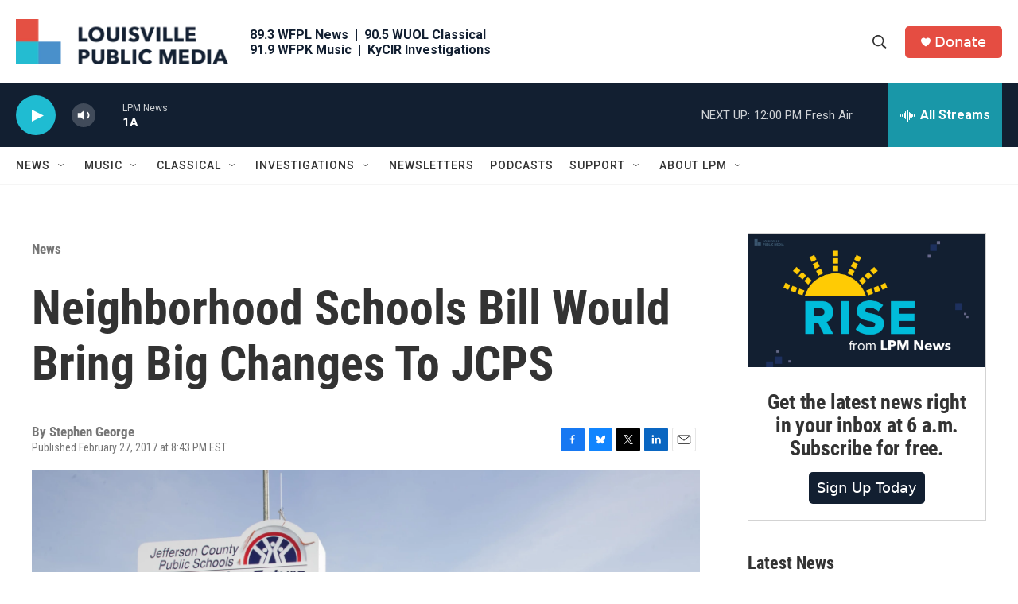

--- FILE ---
content_type: text/html; charset=utf-8
request_url: https://www.google.com/recaptcha/api2/aframe
body_size: 135
content:
<!DOCTYPE HTML><html><head><meta http-equiv="content-type" content="text/html; charset=UTF-8"></head><body><script nonce="m9DusV3r1u2TMSO8RoL95w">/** Anti-fraud and anti-abuse applications only. See google.com/recaptcha */ try{var clients={'sodar':'https://pagead2.googlesyndication.com/pagead/sodar?'};window.addEventListener("message",function(a){try{if(a.source===window.parent){var b=JSON.parse(a.data);var c=clients[b['id']];if(c){var d=document.createElement('img');d.src=c+b['params']+'&rc='+(localStorage.getItem("rc::a")?sessionStorage.getItem("rc::b"):"");window.document.body.appendChild(d);sessionStorage.setItem("rc::e",parseInt(sessionStorage.getItem("rc::e")||0)+1);localStorage.setItem("rc::h",'1768837852467');}}}catch(b){}});window.parent.postMessage("_grecaptcha_ready", "*");}catch(b){}</script></body></html>